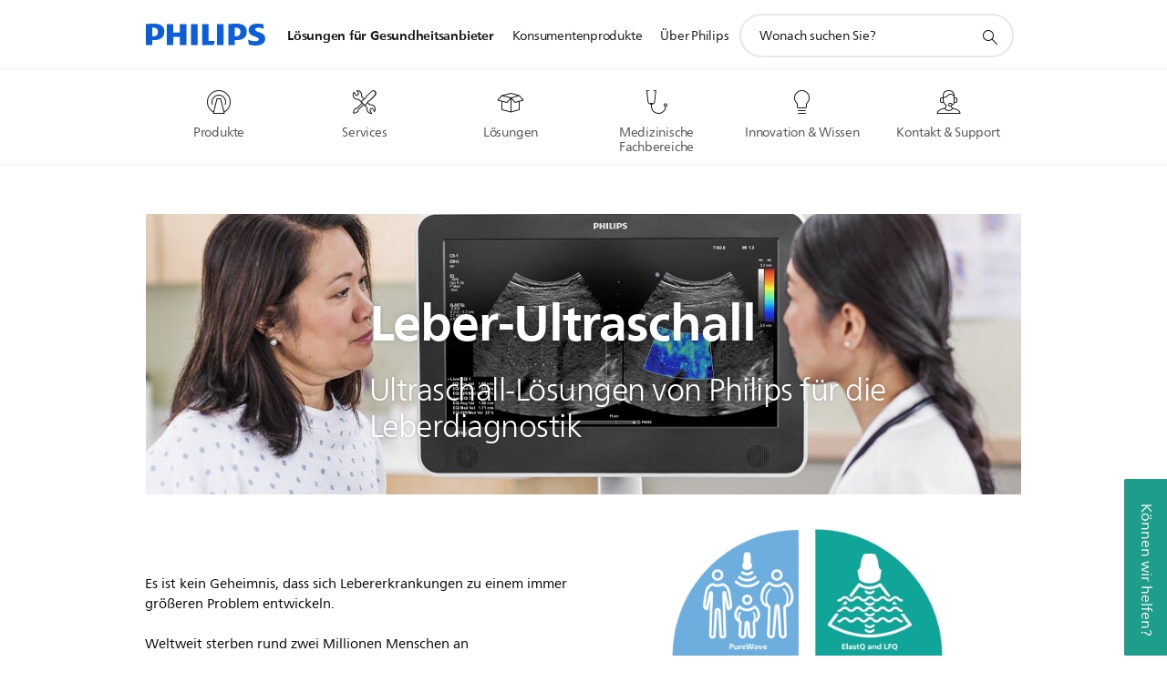

--- FILE ---
content_type: application/javascript
request_url: https://www.philips.de/etc/philips/bundled/designs/design-healthcare-green/sc01v2-youtube-widget-1fe7359a.js
body_size: 1948
content:
System.register(["philips","jquery","./entry-b597fe68.js","modernizr","handlebars"],function(z){var C,A,T,M,v,x,$;return{setters:[function(l){C=l.default},function(l){A=l.default},function(l){T=l.A,M=l.f,v=l.B,x=l.c,$=l.a},null,null],execute:function(){var l=z("default",function(a){var _=[],E,r=x,g=$,W=g.mode,P=g.modes,J=T.consent.isAllowedFunctional();a&&a(function(){E=a(".p-sc01v2-youtube-widget"),E.each(function(){L(this)})});function L(K){var e=a(K),p=e.find(".p-video-wrap .p-image-container"),d=e.find(".p-video-wrap"),R=e.find(".p-video-image-wrapper"),i=e.find(".p-video-inline"),w=e.attr("data-youtube-id"),Q=e.attr("data-show-video-title"),Z=e.attr("data-annotations"),X=e.attr("data-hide"),j=e.attr("data-video-loop"),ee=e.attr("data-modestbranding"),te=e.attr("data-theme"),ie=e.attr("data-listtype"),q=e.attr("data-list"),ne=e.attr("data-start"),ae=e.attr("data-end"),y=e.attr("data-fullscreen-slide"),oe=e.data("always-inline"),se=e.data("always-autoplay"),le=e.data("fmt-key"),B=e.attr("data-img-setting")?JSON.parse(e.attr("data-img-setting").replace(/'/g,'"')):{xs:!1,s:!1,m:!1,l:!1},n=B[P[g.getMode()]].playDestination,f=!1,V=1,h=g.getMode(),I="youtubeplayer-"+re(),m=null,pe=Boolean(navigator.userAgent.match(/(iPad|iPhone|iPod|Android)/g));if(!J)return e.html(T.consent.getFallbackMessageHTMLFunctional()),!1;if((pe||h<W.M)&&!se&&(V=0,p.css("visibility","visible")),typeof w>"u")return!1;ve(),e.find(".p-youtube-link").on("click",function(t){t.preventDefault(),b()}),r.on(r.RESIZE,ge),r.on(g.MODE_CHANGE,ye),r.on(r.INTERACTIVITY_STOP,U);function re(){var t=new Date;return(t++).toString(36)}function b(){e.is(":visible")&&N(function(){oe===!0?(n="inline",O()):(n=B[P[h]].playDestination,n==="fullscreen"||h<W.M?(F("fullscreen"),n="fullscreen"):n==="popup"?F("popup"):n==="inline"&&O())})}function N(t){M("https://www.youtube.com/iframe_api").then(function(){t&&t()})}function F(t){var o=e.find(".p-youtube-title"),u=o.length?o.text():"",c=Q?u:"",s=a('<div class="p-mfp-popup-wrapper"><div class="p-mfp-popup-content"><div id="'+I+'"></div></div></div>'),D='<div class="p-popup-close"><i class="p-square p-icon-close p-small" aria-label="'+le+'"></i><div class="p-popup-back"><span class="p-arrow-left-xs-s"></span><div></div>',Y=a("<span />",{class:t==="fullscreen"?"p-heading-03 p-text-shadow p-mfp-fullscreen-title":"p-heading-03",text:c});r.stopInteractivity(),c!==""&&(t==="fullscreen"||t==="popup")&&s.prepend(Y),a.mfpPopup.open({items:{src:s,type:"inline"},closeMarkup:D,mainClass:"p-mpf-video",closeOnBgClick:!1,fixedContentPos:!0,callbacks:{open:function(){G(),t==="fullscreen"&&de(),s.find(".p-popup-close, .p-popup-back").on("click",function(){a.mfpPopup.close()})},beforeClose:function(){s.find("iframe").remove()},close:function(){f=!1,r.resumeInteractivity()}}})}function de(){var t=a(".mfp-wrap2"),o=a(".mfp-bg2"),u=t.find(".mfp-container"),c=t.find(".mfp-content");o.addClass("p-hidden"),c.removeClass("mfp-custom-size"),u.addClass("mfp-fullscreen"),c.addClass("p-"+P[h]+"-viewport-height"),y==="left"||y==="right"?(y==="left"&&t.css("margin-left","-100%"),y==="right"&&t.css("margin-left","100%"),t.animate({"margin-left":0},500)):y==="bottom"&&(t.css("top","100%"),t.animate({top:0},500))}function O(){i.append('<div id="'+I+'"></div>'),i.append('<div class="p-popup-close p-inverted"><i class="p-square p-icon-close p-small"></i></div>'),e.hasClass("p-image-fullsize")?(i.height(d.height()),i.width(d.width())):p.height()&&p.width()&&(i.height(p.height()),i.width(p.width()),i.css("maxWidth",p.width())),G(),i.removeClass("p-hidden"),R.addClass("p-hidden"),i.find(".p-popup-close").on("click",function(){k()})}function fe(){f&&typeof m<"u"&&typeof m.pauseVideo=="function"&&m.pauseVideo()}function ue(){i.empty(),R.removeClass("p-hidden"),i.addClass("p-hidden"),f=!1}function G(){window.YT.ready(function(){return m=new YT.Player(I,ce()),m})}function ce(){var t={width:"100%",height:"100%",host:"https://www.youtube-nocookie.com",videoId:w,playerVars:{start:ne,end:ae,autohide:X,autoplay:V,rel:0,modestbranding:ee,theme:te,listType:ie,list:q,showinfo:0,wmode:"opaque",iv_load_policy:Z},events:{onReady:he,onStateChange:me}};return j==="1"&&(t.playerVars.loop=j,t.playerVars.playlist=w),q===""&&delete t.playerVars.list,t}function he(t){V===1&&t.target.playVideo(),typeof C.analytics.trackVideo=="function"&&C.analytics.trackVideo({type:"youtube",player:m})}function me(t){t.data===YT.PlayerState.PLAYING?(n==="inline"&&r.stopInteractivity(),f=!0):t.data===YT.PlayerState.PAUSED?f=!1:t.data===YT.PlayerState.ENDED&&(f=!1,e.hasClass("p-close-at-end")&&k(),r.resumeInteractivity())}function ge(){e.hasClass("p-image-fullsize")?d.height()!==0&&(i.height(d.height()),i.width(d.width())):d.height()!==0&&(p.height()!==0?(i.height(p.height()),i.width(p.width())):(i.height(d.height()),i.width(d.width())))}function ye(t,o,u){h=u,H()}function H(){if(e.hasClass("p-video-autoplay")&&n==="inline")if(h>2){var t=-(e.height()/2);e.waypoint(function(o){o==="down"&&!f&&b(e)},{offset:"75%"}),e.waypoint(function(o){o==="up"&&!f&&b(e)},{offset:function(){return t}})}else e.waypoint("destroy")}function ve(){var t=e.find(".p-youtube-title"),o=e.find(".p-youtube-duration"),u=e.find(".p-youtube-description"),c=e.find("img.p-youtube-thumbnail");typeof YT>"u"&&N(),v.getVideoDetails(w,function(s){if(s.items&&s.items.length){var D=s.items[0].snippet.title,Y=s.items[0].contentDetails.duration,be=s.items[0].snippet.description,Ce=s.items[0].snippet.thumbnails.high.url;t.text().trim()===""&&t.html(D),o.html(v.convertDuration(Y)),u.text().trim()===""&&u.html(be),c.attr("src")===""&&c.attr("src",Ce),setTimeout(function(){H()},1e3)}})}function Te(){}function we(){}function U(){n==="popup"||n==="fullscreen"?a(".mfp-wrap2 .p-popup-close").trigger("click"):n==="inline"&&fe()}function k(){e.hasClass("p-close-at-end")&&p.css("visibility","visible"),n==="popup"||n==="fullscreen"?a(".mfp-wrap2 .p-popup-close").trigger("click"):n==="inline"&&ue()}var S={toString:function(){return"[object SC_01v2 YouTube Widget]"},component:e,render:we,closeVideo:k,showVideo:b,pauseVideo:U};return e.data("sc01v2YouTubeWidget",S),_.push(S),S}return{toString:function(){return"[object SC_01v2 YouTube Widget]"},instances:_,create:L,data:v}}(A))}}});
